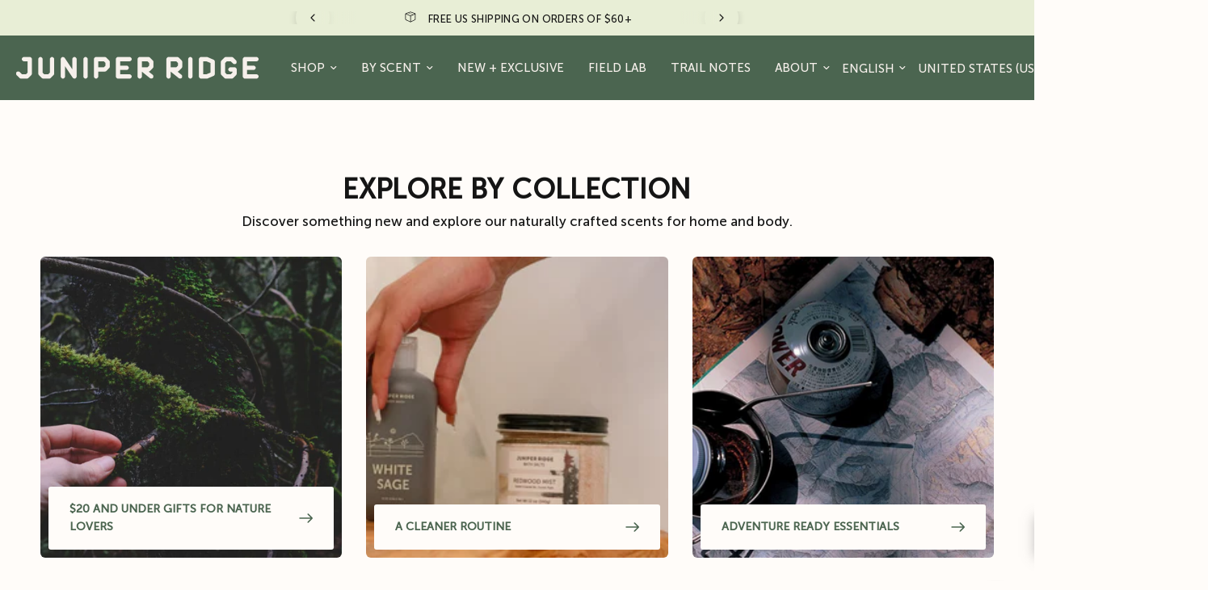

--- FILE ---
content_type: text/css
request_url: https://juniperridge.com/cdn/shop/t/22/assets/predictive-search.css?v=165564996770077447091738743801
body_size: 43
content:
.thb-predictive-search--popular div a{display:inline-flex;white-space:nowrap;font-size:.6875rem;text-transform:uppercase;height:31px;border-radius:62px;padding:0 14px;align-items:center;font-weight:var(--font-body-bold-weight, 600);margin:0 5px;border:1px solid var(--color-border)}.thb-predictive-search--popular div a:hover,.thb-predictive-search--popular div a.active{color:#fff;background:var(--color-accent);border-color:var(--color-accent)}.thb-predictive-search--label{display:block;font-style:normal;font-weight:var(--font-body-bold-weight, 600);font-size:.75rem;line-height:1;letter-spacing:.1em;text-transform:uppercase;margin-bottom:20px}.thb-predictive-search--popular{margin-bottom:30px;line-height:0}.thb-predictive-search--popular scroll-shadow{margin-left:-30px;width:calc(100% + 60px)}.thb-predictive-search--popular mark{background:none;font-weight:var(--font-body-medium-weight, 500);color:inherit}.thb-predictive-search--popular div{display:block;overflow-x:scroll;padding:0 30px;white-space:nowrap;scrollbar-width:none}.thb-predictive-search--popular div::-webkit-scrollbar{display:none}.thb-predictive-search--popular div a:first-child{margin-left:0}.thb-predictive-search--promotion .products.row{padding:0 30px;margin:0 -.25rem;flex-wrap:nowrap;overflow-x:scroll;scroll-snap-type:x mandatory;scrollbar-width:none}.thb-predictive-search--promotion .products.row::-webkit-scrollbar{display:none}.thb-predictive-search--promotion .products.row .columns{scroll-snap-align:center;scroll-snap-stop:always}@media only screen and (min-width: 768px){.thb-predictive-search--promotion .products.row{margin:0 -.9375rem;flex-wrap:wrap;overflow:inherit}}.thb-predictive-search--promotion-products{margin-left:-30px;width:calc(100% + 60px)}@media only screen and (max-width: 767px){.thb-predictive-search--promotion-products .column{flex:0 0 90%;max-width:90%}}.search-menu{display:flex;flex-direction:column;gap:10px}.search-menu-item{position:relative;display:flex!important;flex-wrap:wrap}.search-menu-link{text-decoration:none;color:var(--color-text);font-size:16px;display:flex!important;align-items:center;justify-content:space-between}.search-submenu-toggle{background:none;border:none;cursor:pointer;margin-left:5px;display:flex;align-items:center}.search-submenu-toggle svg{transition:transform .3s ease}.search-submenu{display:none!important;margin-top:8px;padding-left:20px;flex-direction:column;gap:5px;width:100%}.search-submenu-link{text-decoration:none;color:var(--color-text-light);font-size:14px}.search-menu-item[aria-expanded=true] .search-submenu{display:flex!important}.search-menu-item[aria-expanded=true] .search-submenu-toggle svg{transform:rotate(90deg)}.search-menu,.search-menu-item{padding:0!important}.search-menu-item a{border:none!important;padding:0!important;margin:0!important;font-size:14px!important}
/*# sourceMappingURL=/cdn/shop/t/22/assets/predictive-search.css.map?v=165564996770077447091738743801 */


--- FILE ---
content_type: application/javascript
request_url: https://juniperridge.com/apps/sap/1769608639/api/2/XBlci1yaWRnZS01NTQ2Lm15c2hvcGlmeS5jb20=anVua.js
body_size: 5861
content:
window.tdfEventHub.TriggerEventOnce('data_app2',{"offers":{"2":{"49700":{"id":49700,"trigger":{"product_groups":[{"type_id":2,"ids":[8306444599618]}]},"message":"Add a Bamboo Essential Oil Diffuser for 50% Off","is_replace":false,"display_id":3,"discount":{"type_id":1,"value":50},"product_groups":[{"type_id":2,"ids":[9053623320898]}]}},"3":{"104290":{"id":104290,"trigger":{},"message":"Buy any 2 body washes, get $3 off — automatically applied at checkout.","place_id":0,"display_id":5,"product_groups":[{"type_id":2,"ids":[8306440929602,8306440798530,8306440339778,8306441093442,8306440372546,8306440765762],"q":2}],"discount":{"type_id":2,"value":3}}},"5":{"35806":{"id":35806,"trigger":{"product_groups":[{"type_id":3,"ids":[8306441191746,9226797482306,8306444927298,8306445189442,8306440339778,8306445058370,8306441093442,8306445320514,8306445091138,8306444828994,8306440765762,8306440798530,8306440929602,8306444730690,8306440372546,8306441257282,8306441748802,8306447417666,8306447941954,8306444271938,8306441847106,8306444206402,8306442633538,8838481805634,8306442371394,14875607662963,8306442568002,8306443419970,8306439881026,8306442273090,8306439848258,8306442404162,8306443977026,8306444599618,8832438731074,8832497844546,8832446759234,8830045061442,8306443583810,8306444337474,8306439782722,8306439815490,8306443714882,8306441355586,8306444435778,8306442142018,8306443747650,9644429967682,8832512852290,9043460686146,8306446926146,8306440307010,8486747767106,8589227032898,9045832401218,8306443485506,8486626001218,8890375864642,8588749046082,8306446631234,8589275726146,8306446729538,14875603566963,9644428362050,8306446369090,8306446565698,8638835786050,15178432610675,14622697652595,9053581050178,9640074051906,9640082080066,15232771326323,9640067957058,9053623320898,9120857653570,8638851875138,9640038367554,9640079589698,15180268700019,9640086339906,8306449023298,8306449416514,14875604975987,8486525206850,15105112637811,8306448924994,9640064713026,9640034140482,9639995277634,15184628777331,15232771621235,15105116864883,9640012448066,9640018936130,9639968899394,9639970570562,9639996522818,9640021819714,9640045248834,15277707952499,15277699563891,15277694189939,15277681213811,15277739901299,15268245602675,14597597692275,9122842935618,8982821011778,8962343698754]}]},"goal":75,"is_category":false,"message":"Free Christmas Fir Bar Soap with purchase of $75 or more!","first_message":"Free Christmas Fir Bar Soap with purchase of $75 or more!","discount":{"type_id":4,"value":"8306447941954"},"product_groups":[]},"35923":{"id":35923,"trigger":{"product_groups":[{"type_id":3,"ids":[8306441748802,8306447417666,8306441847106,8486747767106,8486626001218,15277707952499,15277699563891,15277694189939,15277681213811,15277739901299,14597597692275,8962343698754]}]},"goal":28,"is_category":true,"message":"Buy any 3 - Candles and get a Free Watercolor Match Tube","first_message":"","discount":{"type_id":4,"value":"9043460686146"},"product_groups":[{"type_id":3,"ids":[8306441748802,8306447417666,8306441847106,8486747767106,8486626001218,15277707952499,15277699563891,15277694189939,15277681213811,15277739901299,14597597692275,8962343698754]}]},"35924":{"id":35924,"trigger":{"product_groups":[{"type_id":3,"ids":[8306444927298,8306445189442,8306445058370,8306445320514,8306445091138,8306444828994,8306444730690,9644429967682,8306446926146,8306446631234,8306446729538,8306446369090,8306446565698,8638835786050,15178432610675,9640074051906,9640082080066,9640067957058,8638851875138,9640079589698,9640086339906,9640064713026,8818200052034,15232771621235,8982821011778]}]},"goal":34,"is_category":false,"message":"Buy any 3 Incense or bundle and receive a Free Water Color Match Tube","first_message":"","discount":{"type_id":4,"value":"9043460686146"},"product_groups":[]},"35926":{"id":35926,"trigger":{"product_groups":[{"type_id":3,"ids":[8306447941954,8838481805634,8832438731074,8832497844546,8832446759234,8830045061442,8832512852290,9045832401218,9644428362050,9639995277634,9640012448066,9640018936130,9639968899394,9639970570562,9639996522818,9640021819714,14597597692275,9122842935618,8962343698754]}]},"goal":30,"is_category":true,"message":"Buy any 3 - Pack or Full Flight of Bar Soap and get a Free Hemp Sisal Soap Bag","first_message":"","discount":{"type_id":4,"value":"15232771326323"},"product_groups":[{"type_id":3,"ids":[8306447941954,8838481805634,8832438731074,8832497844546,8832446759234,8830045061442,8832512852290,9045832401218,9644428362050,9639995277634,9640012448066,9640018936130,9639968899394,9639970570562,9639996522818,9640021819714,14597597692275,9122842935618,8962343698754]}]}}},"settings":{"10":{},"11":{},"2":{"coa":0},"3":{"coa":0},"4":{"use_default":2},"6":{"extra_scopes":"write_price_rules,read_discounts,write_discounts,read_markets,unauthenticated_read_product_listings,write_customers,read_inventory,read_locations,write_app_proxy","d_mode":2,"sale_place_id":1,"discount_widget":true,"mini_dwidget_off":true,"ribbon_place_id":2,"coa":0,"enable_gift_popup":true},"7":{"id":21355,"pub_domain":"juniperridge.com","key":"600baac4907d70c404123d0952091a84","currency":"USD","currency_format":"${{amount}}","timezone_offset":-8},"8":{"add":"Add to cart","add_all":"Add selected to cart","added":"added","added_successfully":"Added successfully","apply":"Apply","buy_quantity":"Buy {quantity}","cart":"Cart","cart_discount":"cart discount","cart_discount_code":"Discount code","cart_rec":"Cart recommendation","cart_total":"Cart total","checkout":"Checkout","continue_checkout":"Continue to checkout","continue_shopping":"Continue shopping","copied":"Copied","copy":"Copy","discount":"discount","discount_cal_at_checkout":"Discounts calculated at checkout","email_no_match_code":"Customer information does not meet the requirements for the discount code","explore":"Explore","free_gift":"free gift","free_ship":"free shipping","includes":"includes","input_discount_code":"Gift card or discount code","invalid_code":"Unable to find a valid discount matching the code entered","item":"item","items":"items","lo_earn":"You can earn points for every purchase","lo_have":"You have {point}","lo_hi":"Hi {customer.name}","lo_join":"Join us to earn rewards today","lo_point":"point","lo_points":"points","lo_redeem":"Redeem","lo_reward_view":"View all our rewards \u003e\u003e","lo_signin":"Log in","lo_signup":"Sign up","lo_welcome":"Welcome to our Loyalty Program","m_country":"","m_custom":"","m_lang":"","m_lang_on":"","more":"More","no_thank":"No thanks","off":"Off","product_details":"View full product details","quantity":"Quantity","replace":"Replace","ribbon_price":"ribbon_price","sale":"Sale","select_for_bundle":"Add to bundle","select_free_gift":"Select gift","select_other_option":"Please select other options","sold_out":"Sold out","total_price":"Total price","view_cart":"View cart","wholesale_discount":"Discount","wholesale_gift":"Free","wholesale_quantity":"Quantity","you_added":"You added","you_replaced":"Replaced successfully!","you_save":"Save","your_discount":"Your discount","your_price":"Your price"}},"products":{"14597597692275":{"i":14597597692275,"t":"Coast Full Routine Curated Set","h":"coast-full-routine-curated-set","p":"s/files/1/0755/5363/6674/files/Coast_Full_Routine_Curated_Set_Thumbnail_1280x1600_62abed4c-278d-4bb9-ab8a-08c535c76f2d.png","v":[{"i":51590456902003,"x":"Default Title","a":97,"b":108}]},"15232771326323":{"i":15232771326323,"t":"Natural Hemp Sisal Soap Bag","h":"natural-hemp-sisal-soap-bag-update-photos-copy","p":"s/files/1/0755/5363/6674/files/3_76772278-d91d-42e1-9862-97ed4be249ae.png","v":[{"i":62316347949427,"x":"Default Title","a":3}]},"15277681213811":{"i":15277681213811,"t":"Redwood Mist Essential Oil Mini Candle","h":"redwood-mist-essential-oil-mini-candle-draft","p":"s/files/1/0755/5363/6674/files/MiniCandleRedwoodMistMistcandle5oz.png","v":[{"i":62473131032947,"x":"Default Title","a":22}]},"15277694189939":{"i":15277694189939,"t":"Desert Cedar Essential Oil Mini Candle","h":"desert-cedar-essential-oil-mini-candle-draft","p":"s/files/1/0755/5363/6674/files/MiniCandleDesertCedar.png","v":[{"i":62473182511475,"x":"Default Title","a":22}]},"15277699563891":{"i":15277699563891,"t":"White Sage Essential Oil Mini Candle","h":"cascade-forest-essential-oil-mini-candle-draft","p":"s/files/1/0755/5363/6674/files/MiniCandleWhiteSage.png","v":[{"i":62473226092915,"x":"Default Title","a":22}]},"15277707952499":{"i":15277707952499,"t":"Cascade Forest Essential Oil Mini Candle","h":"cascade-forest-essential-oil-mini-candle-draft-1","p":"s/files/1/0755/5363/6674/files/MiniCandleCascadeForestForestcandle5oz.png","v":[{"i":62473243033971,"x":"Default Title","a":22}]},"15277739901299":{"i":15277739901299,"t":"Essential Oil Mini Candle Flight","h":"essential-oil-mini-candle-flight","p":"s/files/1/0755/5363/6674/files/CandleFlight.jpg","v":[{"i":62473295593843,"x":"Default Title","a":75,"b":88}]},"8306440339778":{"i":8306440339778,"t":"Coastal Pine Body Wash","h":"coastal-pine-body-wash","p":"s/files/1/0755/5363/6674/files/Coastal_Pine_Body_Wash_Thumbnail_1280x1600_05704fc5-83c8-423e-a0e2-de98b3754b0d.png","v":[{"i":45086803525954,"x":"Default Title","a":15}]},"8306440372546":{"i":8306440372546,"t":"Christmas Fir Body Wash","h":"christmas-fir-body-wash","p":"s/files/1/0755/5363/6674/files/7rzq1d9rzmgxpl9fjkdmfjt62w3s.png","v":[{"i":45086803558722,"x":"Default Title","a":15}]},"8306440765762":{"i":8306440765762,"t":"Desert Cedar Body Wash","h":"desert-cedar-body-wash","p":"s/files/1/0755/5363/6674/files/Desert_Cedar_Body_Wash_Thumbnail_1280x1600_52b1a252-a8d2-4fc5-9154-84410371a8b5.png","v":[{"i":45086807621954,"x":"Default Title","a":15}]},"8306440798530":{"i":8306440798530,"t":"Redwood Mist Body Wash","h":"redwood-mist-body-wash","p":"s/files/1/0755/5363/6674/files/Redwood_Mist_Body_Wash_Thumbnail_1280x1600_e7187ba5-e7b4-4d8f-84a2-4452cf331ffd.png","v":[{"i":45086807654722,"x":"Default Title","a":15}]},"8306440929602":{"i":8306440929602,"t":"White Sage Body Wash","h":"white-sage-body-wash","p":"s/files/1/0755/5363/6674/files/White_Sage_Body_Wash_Thumbnail_1280x1600_e5cf2033-ed18-4ca9-9c10-b450cfa01237.png","v":[{"i":45086809129282,"x":"Default Title","a":15}]},"8306441093442":{"i":8306441093442,"t":"Cascade Forest Body Wash","h":"cascade-forest-body-wash","p":"s/files/1/0755/5363/6674/files/Cascade_Forest_Body_Wash_Thumbnail_1280x1600_c2eef02d-4ecb-4a8a-aa71-bb38f5867f8c.png","v":[{"i":45086810865986,"x":"Default Title","a":15}]},"8306441748802":{"i":8306441748802,"t":"Redwood Mist Essential Oil Candle","h":"redwood-mist-soy-candle","p":"s/files/1/0755/5363/6674/files/Redwood_Mist_Candle__Thumbnail_1280x1600_8af20d53-491a-4f39-96bf-4cac379a694a.png","v":[{"i":45086817485122,"x":"Default Title","a":28}]},"8306441847106":{"i":8306441847106,"t":"Cascade Forest Essential Oil Candle","h":"cascade-forest-soy-candle","p":"s/files/1/0755/5363/6674/files/Cascade_Forest_Candle__Thumbnail_1280x1600_6da00434-3589-4f86-aeb5-bd6e7c990d43.png","v":[{"i":45086818664770,"x":"Default Title","a":28}]},"8306447417666":{"i":8306447417666,"t":"Christmas Fir Candle","h":"christmas-fir-candle","p":"s/files/1/0755/5363/6674/files/gat96p0mjgpdr172n9tz47bxc6iu.png","v":[{"i":45086863196482,"x":"Default Title","a":28}]},"8306447941954":{"i":8306447941954,"t":"Christmas Fir Bar Soap","h":"christmas-fir-bar-soap","p":"s/files/1/0755/5363/6674/files/gadqcffuvosplypot8zdwjpf7zlz.png","v":[{"i":45086866604354,"x":"Default Title","a":11}]},"8486626001218":{"i":8486626001218,"t":"Desert Cedar Essential Oil Candle","h":"desert-cedar-essential-oil-candle","p":"s/files/1/0755/5363/6674/files/Desert_Cedar_Candle__Thumbnail_1280x1600_8d709dbf-02d5-45aa-8f05-f00cc2774055.png","v":[{"i":45776423354690,"x":"Default Title","a":28}]},"8486747767106":{"i":8486747767106,"t":"White Sage Essential Oil Candle","h":"white-sage-essential-oil-candle","p":"s/files/1/0755/5363/6674/files/White_Sage_Candle__Thumbnail_1280x1600_15e8c7f3-b0e1-42d1-a7c4-e2d2c88b832d.png","v":[{"i":45776717611330,"x":"Default Title","a":28}]},"8830045061442":{"i":8830045061442,"t":"Cascade Forest Bar Soap","h":"cascade-forest-bar-soap","p":"s/files/1/0755/5363/6674/files/Bar_Soap_Cascade_Forest_Thumbnail_1280x1600_f6e804aa-a7e3-4941-a362-a212287dda29.png","v":[{"i":47060738605378,"x":"Default Title","a":11}]},"8832438731074":{"i":8832438731074,"t":"Coastal Pine Bar Soap","h":"coastal-pine-bar-soap-1","p":"s/files/1/0755/5363/6674/files/Bar_Soap_Coastal_Pine_Thumbnail_1280x1600_577ca29d-a9d9-4ff8-9d7d-13ec20464c87.png","v":[{"i":47067566637378,"x":"Default Title","a":11}]},"8832446759234":{"i":8832446759234,"t":"Desert Cedar Bar Soap","h":"desert-cedar-bar-soap","p":"s/files/1/0755/5363/6674/files/Bar_Soap_Desert_Cedar_Thumbnail_1280x1600_e12abcc3-8502-435d-9730-c8929dd4e1ba.png","v":[{"i":47067598061890,"x":"Default Title","a":11}]},"8832497844546":{"i":8832497844546,"t":"Redwood Mist Bar Soap","h":"redwood-mist-bar-soap","p":"s/files/1/0755/5363/6674/files/Bar_Soap_Redwood_Mist_Thumbnail_1280x1600_ad33102a-cf86-44bc-a1ad-9713a228d732.png","v":[{"i":47067755544898,"x":"Default Title","a":11}]},"8832512852290":{"i":8832512852290,"t":"White Sage Bar Soap","h":"white-sage-bar-soap-1","p":"s/files/1/0755/5363/6674/files/Bar_Soap_White_Sage_Thumbnail_1280x1600_fd0ae3fc-4a19-4c48-9569-ace7543a15ee.png","v":[{"i":47067785593154,"x":"Default Title","a":11}]},"8838481805634":{"i":8838481805634,"t":"Big Sur Bar Soap","h":"big-sur-bar-soap","p":"s/files/1/0755/5363/6674/files/Bar_Soap_Big_Sur_Thumbnail_1280x1600_bcea8a27-7b3b-4a56-a45f-5310b2b4ccac.png","v":[{"i":47081626927426,"x":"Default Title","a":11}]},"8962343698754":{"i":8962343698754,"t":"Christmas Fir Essentials Set","h":"christmas-fir-essentials-set","p":"s/files/1/0755/5363/6674/files/SetsThumbnails.png","v":[{"i":47400637071682,"x":"Default Title","a":53,"b":59}]},"9043460686146":{"i":9043460686146,"t":"Watercolor Match Tube","h":"watercolor-match-tube","p":"s/files/1/0755/5363/6674/files/WatercolorMatchTubeThumbnail.png","v":[{"i":47651050586434,"x":"Default Title","a":4}]},"9045832401218":{"i":9045832401218,"t":"Sierra Forest Bar Soap","h":"sierra-forest-bar-soap-1","p":"s/files/1/0755/5363/6674/files/Bar_Soap_Sierra_Forest_Thumbnail_1280x1600_84038159-bb11-4f35-aefd-45a602be3a23.png","v":[{"i":47657279488322,"x":"Default Title","a":11}]},"9053623320898":{"i":9053623320898,"t":"Natural Bamboo Essential Oil Diffuser","h":"natural-bamboo-essential-oil-diffuser","p":"s/files/1/0755/5363/6674/files/Natural_Bamboo_Wood_Diffuser_Thumbnail_1280x1600_fa991f19-f98e-44df-b477-895d03ef9de7.png","v":[{"i":47688542028098,"x":"Default Title","a":55}]},"9122842935618":{"i":9122842935618,"t":"Coast Edition Adventure Ready Set","h":"coast-adventure-ready-set","p":"s/files/1/0755/5363/6674/files/Coast_Edition_Adventure_Ready_Set_Thumbnail_1280x1600_5b56cd41-7a6b-495a-93c7-de0c3dcaa24a.png","v":[{"i":47903411011906,"x":"Default Title","a":75,"b":84}]},"9639968899394":{"i":9639968899394,"t":"Big Sur Bar Soap 3-Pack","h":"big-sur-bar-soap-3-pack-1","p":"s/files/1/0755/5363/6674/files/Big_Sur_Bar_Soap_3-Pack_Thumbnail_1280x1600_9dfaca84-a708-46d6-862f-84323f6bf44c.png","v":[{"i":49386079519042,"x":"Default Title","a":30,"b":33}]},"9639970570562":{"i":9639970570562,"t":"Cascade Forest Bar Soap 3-Pack","h":"cascade-forest-bar-soap-3-pack-1","p":"s/files/1/0755/5363/6674/files/Cascade_Forest_Bar_Soap_3-Pack_Thumbnail_1280x1600_3e7dc499-e37d-4d93-90e2-0dd4301a9830.png","v":[{"i":49386083975490,"x":"Default Title","a":30,"b":33}]},"9639995277634":{"i":9639995277634,"t":"Coastal Pine Bar Soap 3-Pack","h":"coastal-pine-bar-soap-3-pack-1","p":"s/files/1/0755/5363/6674/files/Coastal_Pine_Bar_Soap_3-Pack_Thumbnail_1280x1600_8e25472c-aacc-469a-9b8d-94681a32d6a7.png","v":[{"i":49386180084034,"x":"Default Title","a":30,"b":33}]},"9639996522818":{"i":9639996522818,"t":"Desert Cedar Bar Soap 3-Pack","h":"desert-cedar-bar-soap-3-pack","p":"s/files/1/0755/5363/6674/files/Desert_Cedar_Bar_Soap_3-Pack_Thumbnail_1280x1600_bf36f506-df95-48c8-8b6e-59f0fb459cd6.png","v":[{"i":49386182934850,"x":"Default Title","a":30,"b":33}]},"9640012448066":{"i":9640012448066,"t":"Redwood Mist Bar Soap 3-Pack","h":"desert-cedar-bar-soap-3-pack-copy","p":"s/files/1/0755/5363/6674/files/Redwood_Mist_Bar_Soap_3-Pack_Thumbnail_1280x1600_598cc7b2-c388-4787-96fc-8fed8aabc677.png","v":[{"i":49386249879874,"x":"Default Title","a":30,"b":33}]},"9640018936130":{"i":9640018936130,"t":"Sierra Forest Bar Soap 3-Pack","h":"sierra-forest-bar-soap-3-pack-1","p":"s/files/1/0755/5363/6674/files/Sierra_Forest_Bar_Soap_3-Pack_Thumbnail_1280x1600_2cd98f81-c098-438d-a08b-c6bf25f3a269.png","v":[{"i":49386286285122,"x":"Default Title","a":30,"b":33}]},"9640021819714":{"i":9640021819714,"t":"White Sage Bar Soap 3-Pack","h":"white-sage-bar-soap-3-pack-1","p":"s/files/1/0755/5363/6674/files/White_Sage_Bar_Soap_3-Pack_Thumbnail_1280x1600_20902941-f2bb-4073-baef-4b03831263ac.png","v":[{"i":49386300834114,"x":"Default Title","a":30,"b":33}]},"9644428362050":{"i":9644428362050,"t":"Bar Soap Full Flight","h":"bar-soap-full-flight","p":"s/files/1/0755/5363/6674/files/Bar_Soap_Full_Flight_Thumbnail_1280x1600_a5d0a587-6d4a-463b-a04b-5a08cf3cc072.png","v":[{"i":49414273728834,"x":"Default Title","a":69,"b":77}]}},"product_ids":{},"schedules":{},"sgm":{},"kwd":{},"ftr":{"thm":"nfec.themes = [{t:\"Reformation\",z:1762,st:\".tdf_container ::placeholder {color: #999 !important}\",lp:\"product-card\",ls:\"figure\",cs:function(){-1==window.location.href.indexOf(\"/cart\")\u0026\u0026(nfec.thm.cf=\".product-cart-item--container\")},tc:1},{t:\"Refresh\",z:1567,st:\".cart-notification:not(.active) #tdf_discount_widget{display:none}.tdf_container a, .tdf_rec a{text-decoration:initial}.tdf_nce #CartDrawer-LineItemError-1,.tdf_nce #Line-item-error-1{display:none !important}\",nc:1,ca:\".totals__total-value\",cs:function(){jQuery(\"#cart\").before('\u003cs class=\"tdfPlaceDiscounts\"\u003e\u003c/s\u003e');var t=nfec.platform.shopify.cart_handle.TriggerCart;nfec.platform.shopify.cart_handle.TriggerCart=function(r){if(2==nfec.d_mode||r){if(!nfec.cartraw.item_count){nfec.lock.Ck(nfec.util.tool.Reload,41);return}t(r)}}},cr:function(t){var r=jQuery(\"#cart-icon-bubble\");r.find(\".cart-count-bubble\").length||r.append('\u003cdiv class=\"cart-count-bubble\"\u003e\u003cspan aria-hidden=\"true\"\u003e\u003c/span\u003e\u003c/div\u003e'),jQuery(\"#CartDrawer\").length\u0026\u0026(nfec.thm.cn=1,jQuery(\".cart-count-bubble\u003espan\").text(t.item_count),jQuery.ajax({url:nfec.main.PRo+\"cart?section_id=cart-drawer\",dataType:\"html\",success:function(t){jQuery(\"cart-drawer,cart-drawer-items\").removeClass(\"is-empty\");for(var r=[\"cart-drawer-items\",\".cart-drawer__footer\"],e=new DOMParser().parseFromString(t,\"text/html\"),n=0;n\u003cr.length;n++){var c=document.querySelector(r[n]),i=e.querySelector(r[n]);c\u0026\u0026i\u0026\u0026c.replaceWith(i)}jQuery(\".drawer__inner-empty\").hide(),jQuery(\"#CartDrawer-Checkout\").prop(\"disabled\",!1)}}))},tc:1,th:\"#CartDrawer-LineItemError-1,#Line-item-error-1\"},];nfec.thmxs = [{\"i\":174671495539,\"n\":\"Reformation\",\"ca\":\"td.thb-cart-form--cart-collaterals\\u003ediv.proceed-to-checkout\\u003ebutton.checkout-button.button.full\\u003espan:last,td.thb-cart-form--cart-collaterals\\u003ediv.proceed-to-checkout\\u003ebutton.checkout-button.button.full\\u003espan:last,div.cart-drawer-buttons\\u003eform\\u003ebutton.button.full.checkout-button\\u003espan:last,div.cart-drawer-buttons\\u003eform\\u003ebutton.button.full.checkout-button\\u003espan:last\"},{\"i\":176464527731,\"n\":\"Refresh\",\"ca\":\"div.cart__blocks\\u003ediv.js-contents\\u003ediv.totals\\u003ep.totals__total-value:last,div.cart-drawer__footer\\u003ediv.totals\\u003ep.totals__total-value:last\"}];"},"kv":{"NotCombDsc":"0","ftoken":"d30f3b0a2ad90e7d6055c5201ef7401e"},"rexy":{"tags":{},"product_types":{},"vendors":{},"collections":{},"products":[],"best":[8306441191746,9226797482306,8306444927298,8306445189442,8306440339778,8306445058370,8306441093442,8306445320514,8306445091138,8306444828994,8306440765762,8306440798530],"collection_products":{}}});